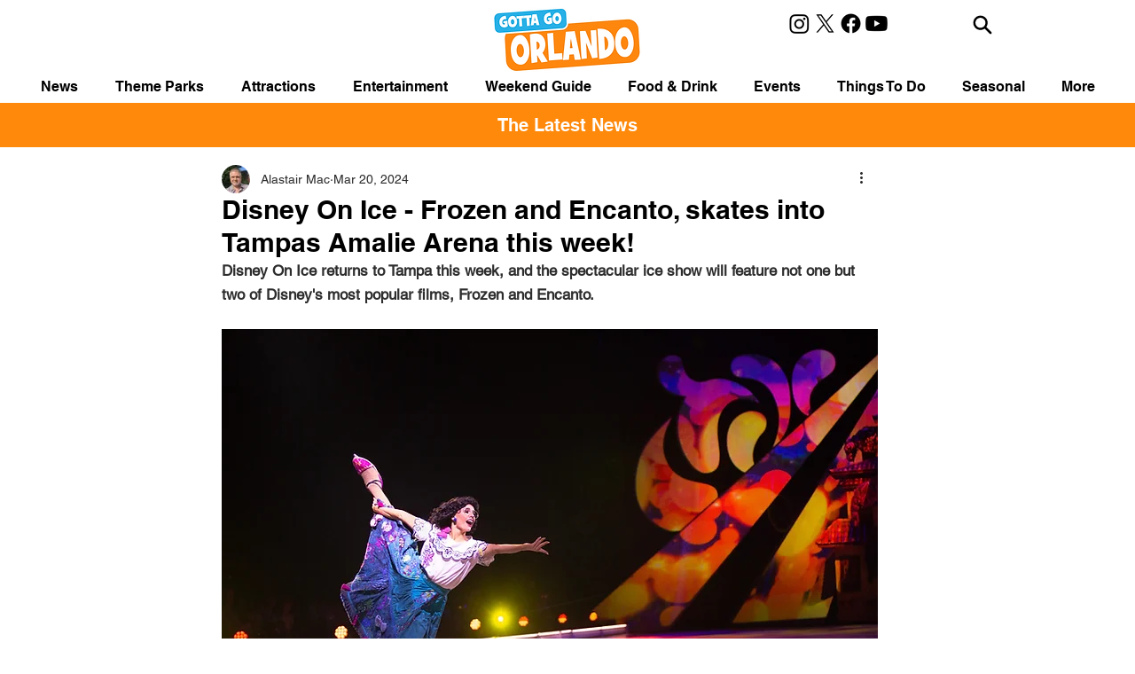

--- FILE ---
content_type: text/html; charset=utf-8
request_url: https://www.google.com/recaptcha/api2/aframe
body_size: 270
content:
<!DOCTYPE HTML><html><head><meta http-equiv="content-type" content="text/html; charset=UTF-8"></head><body><script nonce="_D3USAJxnY8QrC4PRRQXnA">/** Anti-fraud and anti-abuse applications only. See google.com/recaptcha */ try{var clients={'sodar':'https://pagead2.googlesyndication.com/pagead/sodar?'};window.addEventListener("message",function(a){try{if(a.source===window.parent){var b=JSON.parse(a.data);var c=clients[b['id']];if(c){var d=document.createElement('img');d.src=c+b['params']+'&rc='+(localStorage.getItem("rc::a")?sessionStorage.getItem("rc::b"):"");window.document.body.appendChild(d);sessionStorage.setItem("rc::e",parseInt(sessionStorage.getItem("rc::e")||0)+1);localStorage.setItem("rc::h",'1769094319454');}}}catch(b){}});window.parent.postMessage("_grecaptcha_ready", "*");}catch(b){}</script></body></html>